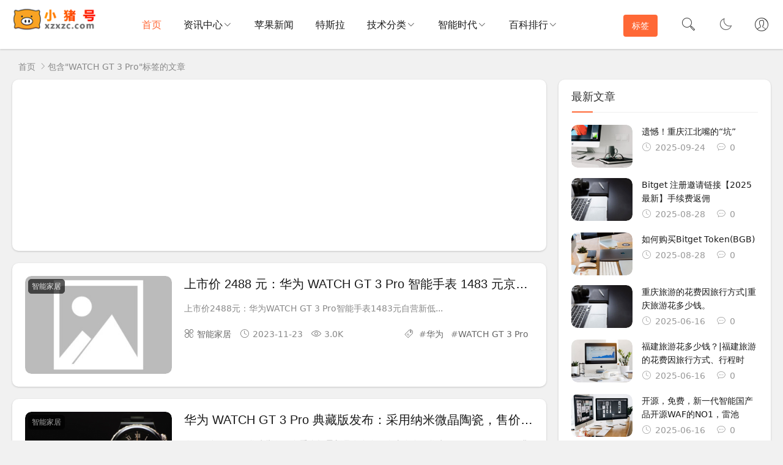

--- FILE ---
content_type: text/html; charset=utf-8
request_url: https://xzxzc.com/tags-8777.html
body_size: 6807
content:


<!DOCTYPE html>
<html lang="zh-Hans">
<head>
<meta charset="UTF-8">
<meta name="viewport" content="width=device-width, initial-scale=1.0, minimum-scale=1.0, maximum-scale=1.0, user-scalable=no">
<meta name="renderer" content="webkit">
<meta name="force-rendering" content="webkit">
<meta http-equiv="X-UA-Compatible" content="IE=edge,Chrome=1">
<meta name="applicable-device" content="pc,mobile"> 
<title>WATCH GT 3 Pro - 小猪号</title>
<meta name="keywords" content="WATCH GT 3 Pro">
<meta name="description" content="">
<link rel="shortcut icon" href="https://xzxzc.com/zb_users/theme/suiranx_air/image/favicon.ico">
<link rel="stylesheet" href="https://xzxzc.com/zb_users/theme/suiranx_air/style/font/iconfont.css?v=10.0">
<link rel="stylesheet" href="https://xzxzc.com/zb_users/theme/suiranx_air/style/dark-mode/dark-mode.css?v=10.0">
<link rel="stylesheet" href="https://xzxzc.com/zb_users/theme/suiranx_air/style/style.css?v=10.0">
<link rel="stylesheet" href="https://xzxzc.com/zb_users/theme/suiranx_air/style/skin/skin1.css?v=10.0"><link rel="stylesheet" href="https://xzxzc.com/zb_users/theme/suiranx_air/share/css/share.min.css">
<link rel="canonical" href="https://xzxzc.com/tags-8777.html">
<script src="https://xzxzc.com/zb_system/script/jquery-latest.min.js"></script>
<script src="https://xzxzc.com/zb_system/script/zblogphp.js"></script>
<script src="https://xzxzc.com/zb_system/script/c_html_js_add.php"></script>
<script src="https://xzxzc.com/zb_users/theme/suiranx_air/script/common.js?v=10.0"></script>
<script src="https://xzxzc.com/zb_users/theme/suiranx_air/script/dark-mode.js?v=10.0"></script><style>
.night a:hover,a:hover,.pc-nav .active,.pc-nav .sub-nav a:hover,#aside_hot .list-1,#aside_hot .list-2,#aside_hot .list-3,.recommend-b .category,.full-post .read-more,.flink a.iconfont-air:hover,.thumbs-btn,#cancel-reply,.art-content a,#tbCalendar a,.comment-at,body.night a:hover{color:#ff6836;}.recommend-b .category,.full-post .read-more,.thumbs-btn,.art-content .tags:hover,#divCatalog li a:hover,#divContorPanel .cp-login a:hover, #divContorPanel .cp-vrs a:hover,#divSearchPanel input[type='submit']{border:1px solid #ff6836;}.art-content a:hover{border-bottom:1px dashed #ff6836;}.art-content blockquote{border-left:4px solid #ff6836;}::selection,::-moz-selection{background:#ff6836;}.thumbs_done,.thumbs-btn:hover,.art-content .tags:hover,#widget_aside_author .level,.full-post .read-more:hover,.recommend-b .category:hover,.recommend-a .category,.swiper-pagination-bullet-active,.s-button,.c-title::after,.com-submit,.page-numbers,a.page-numbers:hover,#divCatalog li a:hover,#divTags li a:hover,#divContorPanel .cp-login a:hover,#divContorPanel .cp-vrs a:hover,#qr:hover,.btn.qq:hover,.toolbar .btn:hover,#divSearchPanel input[type='submit'],#tbCalendar tbody a,.header .contribute .a,#aside_hot_tag li a:hover{background-color:#ff6836;}</style>
<style>.daynews{clear:both;margin:30px auto;}
.daynews li{float:left;list-style-type:none;margin:10px;}
.daynews .desc{margin-left:120px;}
.daynews img{width:100px;height:60px;margin: 4px;float: left;}
@media only screen and (max-width:640px){.daynews .desc p{display:none;}}
</style>
</head>
<body >
<header class="header sb">
    <div class="h-wrap container clearfix">
    	<div class="logo-area fl">
    		<a href="https://xzxzc.com/" title="小猪号">
    			<img class="img " src="https://xzxzc.com/zb_users/theme/suiranx_air/image/logo.png" alt="小猪号" title="小猪号"/>
    		</a>
    	</div>	
    	<div class="m-nav-btn"><i class="iconfont-air icon-category"></i></div>
    	<nav class="responsive-nav animated-fast">
            <div class="pc-nav m-nav fl" data-type="index"  data-infoid="">
                <ul class="nav-ul">
                    <li id="nvabar-item-index"><a href="https://xzxzc.com/">首页</a></li>
                    <li id="navbar-category-3" class="li li-cate-3"><a href="https://xzxzc.com/category-3.html">资讯中心</a><span class="toggle-btn"><i class="iconfont-air icon-down"></i></span><ul class="dropdown-nav nav-sb br sub-nav animated-fast fadeInUpMenu clearfix"><li id="navbar-category-5" class="li-subcate-5"><a href="https://xzxzc.com/category-5.html">IT业界</a></li><li id="navbar-category-6" class="li-subcate-6"><a href="https://xzxzc.com/category-6.html">实时快讯</a></li><li id="navbar-category-40" class="li-subcate-40"><a href="https://xzxzc.com/category-40.html">手机平板</a></li><li id="navbar-category-29" class="li-subcate-29"><a href="https://xzxzc.com/category-29.html">爱车一族</a></li><li id="navbar-category-30" class="li-subcate-30"><a href="https://xzxzc.com/category-30.html">游戏世界</a></li><li id="navbar-category-31" class="li-subcate-31"><a href="https://xzxzc.com/category-31.html">家电数码</a></li><li id="navbar-category-32" class="li-subcate-32"><a href="https://xzxzc.com/category-32.html">软件之家</a></li><li id="navbar-category-33" class="li-subcate-33"><a href="https://xzxzc.com/category-33.html">电脑办公</a></li><li id="navbar-category-36" class="li-subcate-36"><a href="https://xzxzc.com/category-36.html">科学动态</a></li><li id="navbar-category-37" class="li-subcate-37"><a href="https://xzxzc.com/category-37.html">影音达人</a></li></ul></li><li id="navbar-category-7" class="li li-cate-7"><a href="https://xzxzc.com/category-7.html">苹果新闻</a></li><li id="navbar-category-46" class="li li-cate-46"><a href="https://xzxzc.com/category-46.html">特斯拉</a></li><li id="navbar-category-16" class="li li-cate-16"><a href="https://xzxzc.com/category-16.html">技术分类</a><span class="toggle-btn"><i class="iconfont-air icon-down"></i></span><ul class="dropdown-nav nav-sb br sub-nav animated-fast fadeInUpMenu clearfix"><li id="navbar-category-11" class="li-subcate-11"><a href="https://xzxzc.com/category-11.html">苹果技术</a></li><li id="navbar-category-22" class="li-subcate-22"><a href="https://xzxzc.com/category-22.html">safari教程</a></li><li id="navbar-category-23" class="li-subcate-23"><a href="https://xzxzc.com/category-23.html">Homepod技术</a></li><li id="navbar-category-14" class="li-subcate-14"><a href="https://xzxzc.com/category-14.html">Mac技巧</a></li><li id="navbar-category-15" class="li-subcate-15"><a href="https://xzxzc.com/category-15.html">Mac工具软件</a></li><li id="navbar-category-17" class="li-subcate-17"><a href="https://xzxzc.com/category-17.html">AirPods教程</a></li><li id="navbar-category-18" class="li-subcate-18"><a href="https://xzxzc.com/category-18.html">AirTag教程</a></li><li id="navbar-category-19" class="li-subcate-19"><a href="https://xzxzc.com/category-19.html">iPhone教程</a></li><li id="navbar-category-20" class="li-subcate-20"><a href="https://xzxzc.com/category-20.html">iPad教程</a></li><li id="navbar-category-21" class="li-subcate-21"><a href="https://xzxzc.com/category-21.html">Apple Watch教程</a></li><li id="navbar-category-26" class="li-subcate-26"><a href="https://xzxzc.com/category-26.html">Apple 服务计划</a></li><li id="navbar-category-27" class="li-subcate-27"><a href="https://xzxzc.com/category-27.html">Pages教程</a></li><li id="navbar-category-28" class="li-subcate-28"><a href="https://xzxzc.com/category-28.html">Numbers教程</a></li></ul></li><li id="navbar-category-42" class="li li-cate-42"><a href="https://xzxzc.com/category-42.html">智能时代</a><span class="toggle-btn"><i class="iconfont-air icon-down"></i></span><ul class="dropdown-nav nav-sb br sub-nav animated-fast fadeInUpMenu clearfix"><li id="navbar-category-43" class="li-subcate-43"><a href="https://xzxzc.com/category-43.html">人工智能</a></li><li id="navbar-category-44" class="li-subcate-44"><a href="https://xzxzc.com/category-44.html">智能家居</a></li><li id="navbar-category-45" class="li-subcate-45"><a href="https://xzxzc.com/category-45.html">智能穿戴</a></li></ul></li><li id="navbar-category-1" class="li li-cate-1"><a href="https://xzxzc.com/category-1.html">百科排行</a><span class="toggle-btn"><i class="iconfont-air icon-down"></i></span><ul class="dropdown-nav nav-sb br sub-nav animated-fast fadeInUpMenu clearfix"><li id="navbar-category-38" class="li-subcate-38"><a href="https://xzxzc.com/category-38.html">产品运营</a></li><li id="navbar-category-39" class="li-subcate-39"><a href="https://xzxzc.com/category-39.html">创业资讯</a></li><li id="navbar-category-47" class="li-subcate-47"><a href="https://xzxzc.com/category-47.html">手机术语</a></li><li id="navbar-category-48" class="li-subcate-48"><a href="https://xzxzc.com/category-48.html">手机问题</a></li><li id="navbar-category-49" class="li-subcate-49"><a href="https://xzxzc.com/category-49.html">装修建材</a></li><li id="navbar-category-50" class="li-subcate-50"><a href="https://xzxzc.com/category-50.html">网络流行榜</a></li></ul></li>                </ul>
            </div> 
        </nav>       
                <div class="login fr">
                    		<span><a rel="nofollow" title="登录" href="https://www.xzxzc.com/zb_system/login.php" target="_blank"><i class="iconfont-air icon-user"></i></a></span>
        	        </div>
                 
        <a href="javascript:switchNightMode()" target="_self" class="dark-mode fr"><i class="iconfont-air icon-moon"></i></a>    
                <span id="search-button" class="search-button fr"><i class="iconfont-air icon-search"></i></span>
        <div id="search-area" class="container hidden br sb animated-fast fadeInUpMenu">
        	<form class="searchform clearfix" name="search" method="post" action="https://xzxzc.com/zb_system/cmd.php?act=search">
            	<input class="s-input br fl" type="text" name="q" placeholder="请输入关键词..."> 
            	<button class="s-button fr br transition brightness" type="submit" id="searchsubmit">搜 索</button>
        	</form>
        </div>  
                <div class="contribute fr hidden-sm-md-lg">
            <a target="_blank" class="a transition brightness" href="https://www.xzxzc.com/tag.html">标签</a>
        </div>
         
    </div>
</header>

<nav class="breadcrumb container">
<!--广告联盟js代码-->
<!-- 广告位AD7  -->
        
    <a title="首页" href="https://xzxzc.com/">首页</a>
                        <i class="iconfont-air icon-right"></i>包含"WATCH GT 3 Pro"标签的文章</nav>

	<div id="content" class="content container clearfix">		<section id="mainbox" class="fl br mb">        	<!-- 广告位AD6  -->                                                <div class="airgg sb mb br"><script async src="https://pagead2.googlesyndication.com/pagead/js/adsbygoogle.js?client=ca-pub-4964477986984518"
     crossorigin="anonymous"></script>
<!-- xzxzc-栏目页顶部广告位 -->
<ins class="adsbygoogle"
     style="display:block"
     data-ad-client="ca-pub-4964477986984518"
     data-ad-slot="2817586096"
     data-ad-format="auto"
     data-full-width-responsive="true"></ins>
<script>
     (adsbygoogle = window.adsbygoogle || []).push({});
</script></div>                            			<div class="new-post">				                                        
            <article class="article-list br mb sb clearfix">
            <figure class="figure br fl">
            	<a class="thumbnail" href="https://xzxzc.com/xz/111027.html" title="上市价 2488 元：华为 WATCH GT 3 Pro 智能手表 1483 元京东自营大促" >		
                    <img class="img-cover br" src="https://xzxzc.com/zb_users/cache/thumbs/c4f3d7d51680799f448fc1cac79136f7-320-200-1.jpg" alt="上市价 2488 元：华为 WATCH GT 3 Pro 智能手表 1483 元京东自营大促" title="上市价 2488 元：华为 WATCH GT 3 Pro 智能手表 1483 元京东自营大促">
            	</a>
            	            	<a href="https://xzxzc.com/category-44.html" class="art-category hidden-sm br"><span>智能家居</span></a>
            	        	</figure>  
        	<div class="content">
        	    <h2 class="title ellipsis m-multi-ellipsis">
        	                	        <a href="https://xzxzc.com/xz/111027.html" title="上市价 2488 元：华为 WATCH GT 3 Pro 智能手表 1483 元京东自营大促" >上市价 2488 元：华为 WATCH GT 3 Pro 智能手表 1483 元京东自营大促</a>
        	    </h2>
        		<p class="intro hidden-sm">上市价2488元：华为WATCH GT 3 Pro智能手表1483元自营新低...</p>
        		<p class="data clearfix">
        		            		    <a href="https://xzxzc.com/category-44.html" target="_blank"><span class="hidden-sm-md-lg author fl"><i class="iconfont-air icon-category"></i>智能家居</span></a>
        		    			
        			<time class="time fl" datetime="2023-11-23" title="2023-11-23 12:47:59">
        			<i class="iconfont-air icon-time"></i>2023-11-23</time>
        			<span class="view fl"><i class="iconfont-air icon-view"></i>3.0K</span>
        		    <span class="hidden-sm-md-lg tag ellipsis fr">
            			<i class="iconfont-air icon-tag"></i>
            			            			#<a href="https://xzxzc.com/tags-326.html" rel="tag" >华为</a>
            			            			#<a href="https://xzxzc.com/tags-8777.html" rel="tag" >WATCH GT 3 Pro</a>
            			            				
        			</span>
        		</p>
        	</div>
        </article>   
    
                                        <!-- 广告位AD2  -->                                                             <!-- 广告位AD3  -->                                         				                                        
            <article class="article-list br mb sb clearfix">
            <figure class="figure br fl">
            	<a class="thumbnail" href="https://xzxzc.com/xz/93783.html" title="华为 WATCH GT 3 Pro 典藏版发布：采用纳米微晶陶瓷，售价 4988 元" >		
                    <img class="img-cover br" src="https://xzxzc.com/zb_users/cache/thumbs/cc473e60c3721f2c9f81eafe7ba09584-320-200-1.png" alt="华为 WATCH GT 3 Pro 典藏版发布：采用纳米微晶陶瓷，售价 4988 元" title="华为 WATCH GT 3 Pro 典藏版发布：采用纳米微晶陶瓷，售价 4988 元">
            	</a>
            	            	<a href="https://xzxzc.com/category-44.html" class="art-category hidden-sm br"><span>智能家居</span></a>
            	        	</figure>  
        	<div class="content">
        	    <h2 class="title ellipsis m-multi-ellipsis">
        	                	        <a href="https://xzxzc.com/xz/93783.html" title="华为 WATCH GT 3 Pro 典藏版发布：采用纳米微晶陶瓷，售价 4988 元" >华为 WATCH GT 3 Pro 典藏版发布：采用纳米微晶陶瓷，售价 4988 元</a>
        	    </h2>
        		<p class="intro hidden-sm">今天下午 14:00 华为举行了冬季全场景新品发布会，会上发布了华为 WATCH GT 3 Pro 典藏版智能手表，采用纳米微晶陶瓷表带 + 尖晶石表冠，售价 4988 元...</p>
        		<p class="data clearfix">
        		            		    <a href="https://xzxzc.com/category-44.html" target="_blank"><span class="hidden-sm-md-lg author fl"><i class="iconfont-air icon-category"></i>智能家居</span></a>
        		    			
        			<time class="time fl" datetime="2022-12-09" title="2022-12-09 16:12:09">
        			<i class="iconfont-air icon-time"></i>2022-12-09</time>
        			<span class="view fl"><i class="iconfont-air icon-view"></i>1.0K</span>
        		    <span class="hidden-sm-md-lg tag ellipsis fr">
            			<i class="iconfont-air icon-tag"></i>
            			            			#<a href="https://xzxzc.com/tags-8777.html" rel="tag" >WATCH GT 3 Pro</a>
            			            			#<a href="https://xzxzc.com/tags-1480.html" rel="tag" >智能手表</a>
            			            				
        			</span>
        		</p>
        	</div>
        </article>   
    
                                        <!-- 广告位AD2  -->                                                             <!-- 广告位AD3  -->                                         				                                        
            <article class="article-list br mb sb clearfix">
            <figure class="figure br fl">
            	<a class="thumbnail" href="https://xzxzc.com/xz/55119.html" title="2488 元起，华为智能手表 WATCH GT 3 Pro 系列今晚开卖" >		
                    <img class="img-cover br" src="https://xzxzc.com/zb_users/cache/thumbs/a43cf19d1ceb7aefd10c52df606d1123-320-200-1.png" alt="2488 元起，华为智能手表 WATCH GT 3 Pro 系列今晚开卖" title="2488 元起，华为智能手表 WATCH GT 3 Pro 系列今晚开卖">
            	</a>
            	            	<a href="https://xzxzc.com/category-44.html" class="art-category hidden-sm br"><span>智能家居</span></a>
            	        	</figure>  
        	<div class="content">
        	    <h2 class="title ellipsis m-multi-ellipsis">
        	                	        <a href="https://xzxzc.com/xz/55119.html" title="2488 元起，华为智能手表 WATCH GT 3 Pro 系列今晚开卖" >2488 元起，华为智能手表 WATCH GT 3 Pro 系列今晚开卖</a>
        	    </h2>
        		<p class="intro hidden-sm">4 月底，华为发布了智能手表 WATCH GT 3 Pro 系列，46mm 钛金属版本售价为 2488/2688 元，纳米微晶陶瓷 43mm 版售价 2988/4688 元，5 月 6 日 0 点正式...</p>
        		<p class="data clearfix">
        		            		    <a href="https://xzxzc.com/category-44.html" target="_blank"><span class="hidden-sm-md-lg author fl"><i class="iconfont-air icon-category"></i>智能家居</span></a>
        		    			
        			<time class="time fl" datetime="2022-05-06" title="2022-05-06 13:01:38">
        			<i class="iconfont-air icon-time"></i>2022-05-06</time>
        			<span class="view fl"><i class="iconfont-air icon-view"></i>1.7K</span>
        		    <span class="hidden-sm-md-lg tag ellipsis fr">
            			<i class="iconfont-air icon-tag"></i>
            			            			#<a href="https://xzxzc.com/tags-326.html" rel="tag" >华为</a>
            			            			#<a href="https://xzxzc.com/tags-8777.html" rel="tag" >WATCH GT 3 Pro</a>
            			            				
        			</span>
        		</p>
        	</div>
        </article>   
    
                                        <!-- 广告位AD2  -->                                                                                                                             <div class="airgg sb mb br"><script async src="https://pagead2.googlesyndication.com/pagead/js/adsbygoogle.js?client=ca-pub-4964477986984518"
     crossorigin="anonymous"></script>
<ins class="adsbygoogle"
     style="display:block; text-align:center;"
     data-ad-layout="in-article"
     data-ad-format="fluid"
     data-ad-client="ca-pub-4964477986984518"
     data-ad-slot="4455274858"></ins>
<script>
     (adsbygoogle = window.adsbygoogle || []).push({});
</script></div>                                                                                                                    <!-- 广告位AD3  -->                                         							</div>				
<div class="pagebar">
    <div class="nav-links" >
                                                                                </div>
</div>
		</section>				<aside id="sidebar" class="fr">		    		    <div class="theiaStickySidebar">
<section id="aside_new" class="widget widget_aside_new sb br mb">            <p class="c-title mb"><span class="name">最新文章</span></p>                            <ul class="widget-content aside_new"><li class="list clearfix"><a href="https://xzxzc.com/xz/112147.html" title="遗憾！重庆江北嘴的“坑”"><span class="img-wrap br"><img src="https://xzxzc.com/zb_users/theme/suiranx_air/image/random_img/5.jpg" alt="遗憾！重庆江北嘴的“坑”" class="img-cover br random-img"></span><div class="new-text">
                    <p class="title">遗憾！重庆江北嘴的“坑”</p>
                    <div class="info">
                        <span class="time">
                            <i class="iconfont-air icon-time"></i>
                            2025-09-24
                        </span>
                        <span class="view">
                            <i class="iconfont-air icon-comment"></i>
                            0
                        </span>
                    </div>
                 </div></a></li><li class="list clearfix"><a href="https://xzxzc.com/xz/112146.html" title="Bitget 注册邀请链接【2025最新】手续费返佣+注册奖励全攻略"><span class="img-wrap br"><img src="https://xzxzc.com/zb_users/theme/suiranx_air/image/random_img/4.jpg" alt="Bitget 注册邀请链接【2025最新】手续费返佣+注册奖励全攻略" class="img-cover br random-img"></span><div class="new-text">
                    <p class="title">Bitget 注册邀请链接【2025最新】手续费返佣</p>
                    <div class="info">
                        <span class="time">
                            <i class="iconfont-air icon-time"></i>
                            2025-08-28
                        </span>
                        <span class="view">
                            <i class="iconfont-air icon-comment"></i>
                            0
                        </span>
                    </div>
                 </div></a></li><li class="list clearfix"><a href="https://xzxzc.com/xz/112145.html" title="如何购买Bitget Token(BGB)"><span class="img-wrap br"><img src="https://xzxzc.com/zb_users/theme/suiranx_air/image/random_img/9.jpg" alt="如何购买Bitget Token(BGB)" class="img-cover br random-img"></span><div class="new-text">
                    <p class="title">如何购买Bitget Token(BGB)</p>
                    <div class="info">
                        <span class="time">
                            <i class="iconfont-air icon-time"></i>
                            2025-08-28
                        </span>
                        <span class="view">
                            <i class="iconfont-air icon-comment"></i>
                            0
                        </span>
                    </div>
                 </div></a></li><li class="list clearfix"><a href="https://xzxzc.com/xz/112144.html" title="重庆旅游的花费因旅行方式|重庆旅游花多少钱。"><span class="img-wrap br"><img src="https://xzxzc.com/zb_users/theme/suiranx_air/image/random_img/4.jpg" alt="重庆旅游的花费因旅行方式|重庆旅游花多少钱。" class="img-cover br random-img"></span><div class="new-text">
                    <p class="title">重庆旅游的花费因旅行方式|重庆旅游花多少钱。</p>
                    <div class="info">
                        <span class="time">
                            <i class="iconfont-air icon-time"></i>
                            2025-06-16
                        </span>
                        <span class="view">
                            <i class="iconfont-air icon-comment"></i>
                            0
                        </span>
                    </div>
                 </div></a></li><li class="list clearfix"><a href="https://xzxzc.com/xz/112143.html" title="福建旅游花多少钱？|福建旅游的花费因旅行方式、行程时长、住宿餐饮标准"><span class="img-wrap br"><img src="https://xzxzc.com/zb_users/theme/suiranx_air/image/random_img/2.jpg" alt="福建旅游花多少钱？|福建旅游的花费因旅行方式、行程时长、住宿餐饮标准" class="img-cover br random-img"></span><div class="new-text">
                    <p class="title">福建旅游花多少钱？|福建旅游的花费因旅行方式、行程时</p>
                    <div class="info">
                        <span class="time">
                            <i class="iconfont-air icon-time"></i>
                            2025-06-16
                        </span>
                        <span class="view">
                            <i class="iconfont-air icon-comment"></i>
                            0
                        </span>
                    </div>
                 </div></a></li><li class="list clearfix"><a href="https://xzxzc.com/xz/112142.html" title="开源，免费，新一代智能国产品开源WAF的NO1，雷池（SafeLine）"><span class="img-wrap br"><img src="https://xzxzc.com/zb_users/theme/suiranx_air/image/random_img/6.jpg" alt="开源，免费，新一代智能国产品开源WAF的NO1，雷池（SafeLine）" class="img-cover br random-img"></span><div class="new-text">
                    <p class="title">开源，免费，新一代智能国产品开源WAF的NO1，雷池</p>
                    <div class="info">
                        <span class="time">
                            <i class="iconfont-air icon-time"></i>
                            2025-06-16
                        </span>
                        <span class="view">
                            <i class="iconfont-air icon-comment"></i>
                            0
                        </span>
                    </div>
                 </div></a></li></ul>            </section><section id="aside_hot" class="widget widget_aside_hot sb br mb">            <p class="c-title mb"><span class="name">热门文章</span></p>                            <ul class="widget-content aside_hot"></ul>            </section></div>		</aside>	</div>
<footer class="footer">
    <div class="main container">
        <div class="f-about fl">
            <p class="title pb1">关于本站</p>
            <div class="intro">小猪号，分享美好数字生活！
<a href="https://xzxzc.com/sitemap.xml" target="_blank">网站地图</a>
<a href="https://www.xzxzc.com/sitemap/map.xml" target="_blank">网站地图sitemap</a>
</div>
            <small><span>Copyright © 2019 本站由
<a href="https://www.zblogcn.com/" target="_blank">Z-BlogPHP</a>强力驱动</span><span class="icp"><a target="_blank" rel="nofollow" href="https://beian.miit.gov.cn/#/Integrated/index">渝ICP备2021004682号-2</a>
<script type="text/javascript" src="https://s4.cnzz.com/z_stat.php?id=1280693378&web_id=1280693378"></script></span></small>
        </div>
        <div class="f-contact fl">
            <p class="title pb1">联系我们</p>
            <div><p>合作或咨询可通过如下方式：</p>
<p><i class="iconfont icon-qq-fill"></i>email：site777#qq.com #换@</p></div>
        </div>
        <div class="f-qr fr">
            <p class="title pb1">关注我们</p>
            <div><img class="img br" alt="小猪号二维码" src="https://xzxzc.com/zb_users/theme/suiranx_air/image/qr.jpg"/></div>
        </div>
        <div class="clear"></div>
    </div>
        
    <div id="toolbar" class="toolbar ">
                         
            <div id="totop" class="btn hidden sb br">
            <i class="iconfont-air icon-top"></i>
            </div>
            </div>
    </footer>
<script>(function(){var bp=document.createElement('script');var curProtocol=window.location.protocol.split(':')[0];if(curProtocol==='https'){bp.src='https://zz.bdstatic.com/linksubmit/push.js'}else{bp.src='http://push.zhanzhang.baidu.com/push.js'}var s=document.getElementsByTagName("script")[0];s.parentNode.insertBefore(bp,s)})()</script>
<script>
//移动端点击btn回弹色值
document.getElementById('totop').addEventListener('click', function() {
    this.style.backgroundColor = '#0084ff'; 
    this.querySelector('.iconfont-air').style.color = 'white';
    setTimeout(() => {
        this.style.backgroundColor = 'white';
        this.querySelector('.iconfont-air').style.color = '#333';
    }, 500);
});
</script>
<!--黑色透明遮罩-->
<div id="mask-hidden" class="mask-hidden transition"></div>
<!--初始化Swiper-->
<script>
    var swiper = new Swiper('.swiper-container', {
    pagination: '.swiper-pagination',
    nextButton: '.swiper-button-next',
    prevButton: '.swiper-button-prev',
    centeredSlides: true,
    autoplay: 3500,
    slidesPerView: 1,
    paginationClickable: true,
    autoplayDisableOnInteraction: false,
    spaceBetween: 0,
    loop: true
});
</script> 
<!--分页-->
 
<!--统计代码-->
<script>
var _hmt = _hmt || [];
(function() {
  var hm = document.createElement("script");
  hm.src = "https://hm.baidu.com/hm.js?503c184f007cb1bf9de86001a59d49c2";
  var s = document.getElementsByTagName("script")[0]; 
  s.parentNode.insertBefore(hm, s);
})();
</script>
</body>
</html><!--945.09 ms , 25 queries , 1720kb memory , 0 error-->

--- FILE ---
content_type: text/html; charset=utf-8
request_url: https://www.google.com/recaptcha/api2/aframe
body_size: 267
content:
<!DOCTYPE HTML><html><head><meta http-equiv="content-type" content="text/html; charset=UTF-8"></head><body><script nonce="OWZyb6ufMwmcgTkH_iM3cA">/** Anti-fraud and anti-abuse applications only. See google.com/recaptcha */ try{var clients={'sodar':'https://pagead2.googlesyndication.com/pagead/sodar?'};window.addEventListener("message",function(a){try{if(a.source===window.parent){var b=JSON.parse(a.data);var c=clients[b['id']];if(c){var d=document.createElement('img');d.src=c+b['params']+'&rc='+(localStorage.getItem("rc::a")?sessionStorage.getItem("rc::b"):"");window.document.body.appendChild(d);sessionStorage.setItem("rc::e",parseInt(sessionStorage.getItem("rc::e")||0)+1);localStorage.setItem("rc::h",'1770056380248');}}}catch(b){}});window.parent.postMessage("_grecaptcha_ready", "*");}catch(b){}</script></body></html>